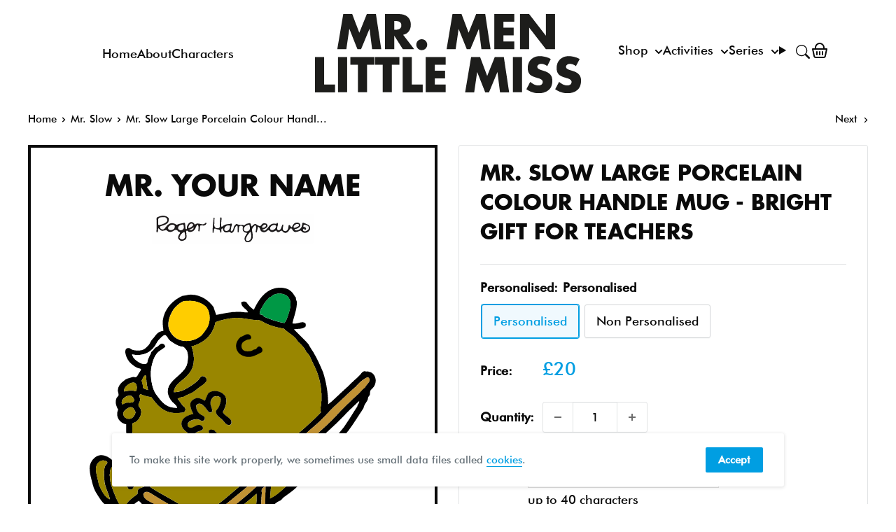

--- FILE ---
content_type: image/svg+xml
request_url: https://mrmen.com/cdn/shop/t/37/assets/svg--character--mr-slow.svg?v=80520157454568546151699531479
body_size: 6237
content:
<?xml version="1.0" encoding="utf-8"?>
<!-- Generator: Adobe Illustrator 26.0.3, SVG Export Plug-In . SVG Version: 6.00 Build 0)  -->
<svg version="1.1" id="Layer_1" xmlns="http://www.w3.org/2000/svg" xmlns:xlink="http://www.w3.org/1999/xlink" x="0px" y="0px"
	 viewBox="0 0 512 512" style="enable-background:new 0 0 512 512;" xml:space="preserve">
<style type="text/css">
	.st0{fill:none;}
	.st1{fill:#009845;}
	.st2{fill:#FFCD00;}
	.st3{fill:#998600;}
	.st4{fill:#FFFFFF;}
	.st5{fill:#C19234;}
	.st6{fill:#A8ADB3;}
</style>
<g>
	<path class="st0" d="M438.5,209.8c-14.5,12.6-28.6,28.8-43.5,42.1c-2,1.8-5.5,4.8-5.9,6.2c-0.2,0.5,0.3,1.7,0.3,2.3
		c-0.2,1.9-1.7,3.9-2.3,5.9c-0.3,1.1,0,2.1-0.3,3.1c-0.9,3.4-3.2,6.3-4.5,9.6c-0.4,1-0.2,2.1-0.6,3.1c-0.7,2-2.1,3.3-3.1,5.4
		c-1.7,3.5-2.8,7.5-4.8,9.9c7.3-6.8,14.4-14.1,20.9-22c7.1-8.7,13.8-18.8,20.9-26.8c1.8-2.1,3.4-4.9,5.1-7.3
		c5.5-7.9,10.3-16.1,15.5-24c0.2-3.1,2.6-4,2.8-7.1C439,209.9,438.8,209.8,438.5,209.8z"/>
	<path d="M455.7,167.7c-1.2-0.6-2.4-0.1-4-1.4c-1.7,1.1-3.8-0.4-5.7,0c-2.7,0.5-4.2,3.5-6.2,5.7c-3.3,3.5-7.5,6.7-11.3,10.5
		c-3.6,3.6-7.5,7.4-11.3,10.7c-8.1,7.1-15.3,15-23.2,20.9c0-16.8-2.7-31.7-7.1-45.8c-5.4-13.1-11.3-25.9-18.6-36.2
		c-1-1.4-1.6-3.2-2.5-4.5c-3.1-4-7-7.4-10.5-11c-1.8-1.9-3.4-3.6-5.4-5.4c-1.9-1.8-3.8-3.7-5.4-5.7c6.5-0.6,14-0.1,17-4.2
		c0-1.2,0-2.4,0-3.7c-4.4-5.7-12.2,1.7-19.2-0.6c2.2-10.3,6.6-20,6.5-31.1c-0.6-1.9-1.7-3.2-1.4-5.9c-2.3-2.6-3.8-6.2-6.2-8.5
		c-1-1-4.1-3.2-5.1-3.7c-3.9-1.9-10.3-2.6-13.8-2.3c-19.3,1.7-29.2,17.8-35.9,31.9c-4.5-3-8-6.9-11-11.3c-2.7-0.9-5.7-1-7.3,1.1
		c0.6,7.3,7.5,8.3,9.9,13.8c-3.6,0.6-7.8-0.4-11.6-0.6c-12-0.5-23.6,2.4-34.5,4.5c-1-4-2.8-7.2-3.7-11.3
		c-6.6-9.2-17.6-17.7-32.5-18.1c-4.6-0.1-8.3,1.7-12.4,1.7C170,63,157.1,75.3,154.7,92.3c-0.7,5.3,0.6,11.5,0.8,15.5
		c-7.4,1.2-9.4,4.1-13,8.8c-1.4,1.9-3.4,3.7-4.5,5.4c-1.4,2.1-2.1,4.4-3.7,6.2c-1.9,2.2-4.7,5.2-7.3,6.5c-4.5,2.3-12.3,2.1-17,0.3
		c-1.7-0.7-2.8-2.2-4.5-2.3c-7-0.3-5.4,7.6-3.7,12.2c1.5,3.9,3.9,7.4,6.2,9.6c3,2.8,7.4,6.1,11,7.3c1.5,0.5,3.2,0.1,4.2,1.7
		c-0.5,1.8-2,3.7-3.4,5.9c-1,1.7-2.4,4.9-4,5.4c-1.2,0.4-2.6-0.3-3.7-0.3c-1.9,0.1-4.2,1.1-6.5,1.7c-4.9,1.3-5.2,2.2-8.2,4.5
		c-3.9,3-7.6,7.2-7.9,13.3c-0.1,1.8,1.4,4.5,1.1,6.8c-0.2,1.7-2.4,2.7-3.1,4.5c-2.3,5.7-0.4,11.4,2.5,16.4
		c-4.6,10.2,2.4,19.6,11.6,21.2c-0.7,21.9,4.1,45.3,10.7,63.3c-3.2,0.8-5.1,2.8-8.5,3.4c-5-7.5-9.7-15.3-22.6-15
		c-4.8-4.8-14.1-9.5-21.8-5.7c-5.6,2.8-10.8,9.5-10.7,17.8c0,7.8,2.7,16.4,4.8,24.3c1.4,5.4,4.1,10.2,6.5,13.8
		c3.3,5.2,6.4,10.4,10.7,13.8c3.2,2.2,8.8,1.9,12.4,3.7c2.3,8.9,13.2,14.1,20.6,7.6c1.5-1.3,2.8-3.9,4.2-5.9
		c3.1-4.3,7.8-8.6,12.4-10.5c0.9,1.7,2.8,2.4,3.7,4.2c15.4,7.6,30.8,15.1,46.1,22.9c0.1,0.5,0.6,0.7,0.6,1.4
		c3.7,0.9,6.9,3.6,10.2,5.4c3.2,1.8,7.4,3,8.5,7.1c-10.4,8.4-20.2,17.5-32.2,24.3c-11.2,10.2-23.9,18.9-36.2,28
		c-0.8,2.2-1.3,4.5-2,6.8c0.7,1.6,1.6,3.1,2,5.1c4.5,4.9,12.2,9.6,21.8,6.8c1.2-0.9,2.4-1.9,4.2-2.3c14.7-14.4,33-25.2,46.9-40.4
		c6.7-4,11.5-10,18.1-14.1c3.6,1.6,6.8,2.9,10.5,4.5c3.4,1.5,6.1,4.3,9.3,5.9c7.6,3.9,15,7.1,22,11.3c3.3,2,6.4,4,9.9,5.7
		c6.7,3.2,12.2,8.5,18.7,12.2c1.9,1.1,4.2,1.6,5.4,3.7c5.9,1.9,13.4,8.3,20.3,10.2c2.6,0.7,5.8,1.1,8.2,0.6c2.4-0.5,4.5-3.4,5.7-5.1
		c0.3-0.4,1-0.7,1.4-1.1c2.4-2.5,3.4-4.5,2.8-9.3c-0.4-3.1-1.5-6.6-2.5-8.5c-6-1.9-9.9-4.6-14.7-7.6c-1.1-0.7-4.3-2-4.5-3.1
		c0,0,1.1-1.2,1.1-1.4c2.5-6.6,0.7-17.7,0.8-25.1c0.1-2.9,1.1-5.9,1.1-9c0.2-12.1,1.2-22.6,2.3-33.3c4.6,1.8,6.4-1.1,9.6-3.4
		c2.4-1.7,4.9-2.4,6.5-3.7c1.3-1,2.3-2.6,3.7-3.7c5.5-4.2,11.5-8.1,17-13c5.4-4.8,10.1-10.6,15.8-15.3c2.8-2.3,5.4-5,7.9-7.6
		c3.7-3.9,7.8-7.3,11.3-11c4.6-5,9.9-9.7,13.3-15.3c1.9-1,3-2.9,4.8-4c5.5-7.9,11.9-15.4,17.5-22.9c2-2.6,4.3-4.8,6.2-7.3
		c7.8-10.4,14.4-21.5,21.8-32.5c0.9-5.6,4.6-8.3,6.2-12.7c0.4-1,0.2-2.1,0.6-3.1c0.5-1.2,1.8-2.1,2.3-3.4c0.5-1.6,0.1-4.3,0.8-5.9
		c0.9-2.2,3.7-3.7,5.1-5.9C465.1,181.1,463.1,171.2,455.7,167.7z M297.7,74.8c2.8-4.8,5.1-9.2,9-12.7c1-0.9,2-2.2,2.8-2.8
		c0.6-0.5,1.8-0.7,2.5-1.1c0.8-0.5,1.2-1.4,1.7-1.7c8.2-4.6,19.6-2.5,23.5,4c4.4,7.2,1.5,16.4-0.8,23.7c-1.6,4.9-3.3,9.8-5.7,12.4
		c-8.2-1.3-17-4-24.3-7.1c-3-1.2-5.9-1.6-7.1-4.5c-1.6-0.4-3.4-0.5-4.5-1.4C294.6,80.6,296.1,77.5,297.7,74.8z M169.4,77.9
		c2.2-3.5,10.5-12,16.1-13c2.3-0.4,4-0.1,7.3-0.3c9.8-0.6,21.7,4.4,25.7,10.2c3.4,4.8,5.2,14,2.8,22.3c-1.2,4.2-2.4,6.3-4.5,9.3
		c-1.9,2.7-4.7,6.8-7.1,8.8c-9.5,8-26.6,10.6-37.6,2c-3.7-2.9-7.4-8.2-8.8-12.7C160.8,95.5,165.2,84.8,169.4,77.9z M113.5,148.2
		c-1.4-1.6-2.8-3.9-3.4-6.2c15.5,2.8,25.7-2.2,32.5-11.3c2.1-2.8,3.6-6.5,5.9-9.3c1.3-1.6,6.9-7.8,9.6-7.3c0.1,0,0.2,0,0.3,0
		c2.7,1.7,3.6,4.9,5.6,7.1c1.7,1.7,4.8,3.5,7.3,5.1c2.6,1.6,5.8,3.2,8.5,4c1.4,0.4,3.1,0.2,4.5,0.8c2,1,5,4.9,5.7,7.1
		c1.8,5.8,1.1,15.4-1.4,20.9c-6.3,13.8-28.9,21.3-26.8,38.4c0.6,4.8,3.2,9.3,5.7,12.2c2.5,3,6.5,5.1,7.9,9.3
		c-13.9,0.7-21.2-6.9-27.1-15c-1.4-1.9-3.1-3.9-4.2-5.7c-4.5-7-6.6-18.6-6.8-27.4c-0.3-10.7,3.6-23.8,8.5-30
		c3.6-4.5,8.9-6.2,12.7-10.2c-0.8-2.8-2.8-4.6-5.1-4.5c-3.8,0.1-6.1,5.5-9.6,5.7c-1.8,2.2-3.5,4.4-5.7,6.2
		c-1.1,3.8-3.9,7.8-5.1,11.6c-0.7,2.3-0.4,4.4-2,5.4c-1.5,0.9-5.6,0.5-7.3,0C120.4,154,115.3,150.2,113.5,148.2z M133.3,193.4
		c-2.7-0.8-5.3-1.7-7.3-3.1c0.1-4.5-1.3-7.8-2-10.7c1.9-2.4,2.3-6.4,5.4-7.6c1.4,0.7,1.3,3.5,1.4,5.9
		C131,183.6,132.2,189.4,133.3,193.4z M114,183c3.3,1.4,3.8,7.9,2,11.9c-1.8,0.6-3.2-0.6-5.1-0.8c-4.3-0.6-8.6,1.1-12.2,1.4
		C96.8,189.7,108.4,180.5,114,183z M108.4,201.6c2,0.6,5.7,4.5,4.5,7.6c-1.4,3.6-7.1,1.8-11.3,2.5c-2.4,0.4-3.4,2.1-5.7,2.3
		C92,207.9,102.5,199.8,108.4,201.6z M104.7,235c-3.7-0.4-8.2-3.3-7.1-9c0.6-2.8,7.3-8,10.5-7.9c4.3,0.1,5.3,4.1,7.1,7.3
		C114.1,230.9,110.3,235.6,104.7,235z M119.1,319.2c-3.7,0.9-5.5,3.6-9.3,4.2c-1.1-1.7-1.8-3.8-2.3-6.2
		C110.7,314.7,118.6,313.5,119.1,319.2z M62.1,330.2c-1-7.1-4.5-16.1-4.2-23.7c0.2-5.5,4-10.6,9.3-11.3c2.7-0.4,6.8,0.8,7.1,2.8
		c0.3,1.9-1.9,2.8-2.8,4.5c-2.7,5.1-2,13.9-1.4,21.8c0.8,10.3,6.9,19.3,7.9,27.1C69.6,347.4,66.1,338.5,62.1,330.2z M120.3,335.3
		c-1.7,1.8-2.5,4.5-2.3,8.2c-4.4,3.6-9.9,7-13.8,11.6c-1.9,2.2-4.5,8.3-7.6,8.5c-3,0.2-4.6-4.5-6.5-7.9c-1.9-3.5-3.3-6.8-4.5-9.9
		c-2.6-6.5-6.2-15.2-7.1-21.5c-0.8-5.6-1.2-13.8,1.1-17.8c3.4-6,8.9-4.8,13.3,0c2.8,3.1,6.4,10.6,8.2,15.5
		c1.8,4.9,0.5,14.7,6.2,15.3c3.5,0.3,4.3-2,5.9-5.1c3.4-1,7-6.1,12.4-7.1c3.6-0.6,8.9,0.4,8.8-4c-0.1-2.4-2.4-2.5-3.7-4.2
		c-0.8-2.9-2.8-4.5-4.8-6.2c-2-5.1-6-9.5-7.9-15.3c-1.5-4.5-1.7-9.5-4-13.8c-1.5-12.7-4.9-25.9-3.1-40.1c1.5-0.9,3.1-1.2,4.5-2
		c4.4-2.4,10-11.1,7.3-18.4c-0.7-2-3.3-4.1-3.4-5.9c-0.1-2.2,2.4-4.8,2.5-7.6c0.2-3.4-2.6-6.6,0.6-8.2c4.7,1.9,9.5,3.7,15.5,4.2
		c6.3,8.3,12,16.5,23.2,20.9c7.2,2.8,14.7,2.5,23.5,1.4c1.9-1.2,3-2.9,2.8-5.1c-0.2-2.5-2.4-3.3-4-5.1c-2.3-2.7-4.9-7.1-7.3-9.6
		c2.5-1.3,4.9-2.6,8.5-2.8c3.3-2.3,8.1-3.9,12.2-5.9c3.7-1.8,7.8-5.9,11.6-8.5c2.5-1.7,9.7-6.2,9.9-9.9c0.1-3.3-3.7-5.7-5.9-5.7
		c-2.9,0.1-4.1,3.1-5.9,5.1c-3.2,3.6-7.8,6.9-12.7,9.9c-7.5,4.6-13,8.3-23.2,8.2c0.7-11,11.2-15.6,18.1-22.6
		c3.2-3.2,6.8-7.7,8.5-11.9c3.9-9.5,2.8-22.1-1.1-31.6c18.2-4.9,31.1-16.5,34.8-35c8.9-3.6,19.2-5.7,29.1-6.2
		c9.3-0.5,19.4,2.5,28.8,3.1c1.6,0.1,3.1-0.2,4.5,0c3.6,0.5,7.5,3.6,11.6,5.4c7.6,3.4,15.5,5.3,25.1,7.1
		c6.3,6.5,15.6,10.1,20.1,18.4c3.4,3.1,7,6.6,9.9,10.5c0.8,1.1,1.1,2.7,2,4c1.5,2.1,3.7,3.8,4.8,5.9c1.5,2.8,2.9,5.8,4.2,8.8
		c1.4,3,2.8,5.8,4.2,8.8c5.1,10.7,8.1,23.1,9,35.6c0.3,4.3,0.2,9.2,0,14.1c-0.2,4.8-2.4,9.6-0.6,14.7
		c-15.5,16.4-33.3,30.3-49.7,45.8c-9.6,9-19.7,18-29.7,27.1c-26.6,24.2-53.6,48-82.2,70.1c-7.8-0.6-15,0.6-21.5-1.1
		c-2.8-0.7-5.5-2.7-8.2-3.7c-1.2-0.4-2.3-0.2-3.4-0.6c-4.6-1.6-9.7-4.4-14.1-7.1c-12-7.3-24.4-13.5-36.5-21.2
		c-1.1-0.7-1.9-1.9-2.8-2.3C129.2,330.1,125.3,335.3,120.3,335.3z M182.4,378.5c-7.4-3.8-15.3-8.7-23.2-12.7
		c-3.4-1.7-6.8-3.9-10.5-5.4c-3.3-1.4-7.2-2.6-11-4.8c-5.4-3.1-10.8-5.1-11.3-11.9c3.5-6.7,10.6-1.2,15.3,1.7
		c20.1,12.6,43.2,25.1,63,36.7c-1.1,2.7-4.1,3.4-5.9,5.4C195.1,383.8,187.7,381.2,182.4,378.5z M197.4,411.3
		c-14.5,12-28.6,25.3-44.4,36.5c-2.1,2.1-4.2,4.3-7.1,5.7c-2.3,5.4-11.5,7.4-15.8,2.5c-1.3-1.5-1-3.4-2.5-4.8
		c9.5-7.3,20.1-13.4,28.5-21.8c17.7-11.5,33.4-25,49.7-37.9c1,3.1,2.5,5.8,5.7,6.8C207.3,403,202.3,407.3,197.4,411.3z M210.1,394.4
		c-1.8-4.4,4.6-9.1,8.5-6.2C218.1,392.4,215.2,395.7,210.1,394.4z M308.5,440.1c2.3,1.6,9.3,5.7,9.3,8.5c0,1.9-3.5,4.3-5.1,4.5
		c-4.1,0.5-7.4-2.6-11-4.2c-3.9-1.8-7.3-3.4-9.6-5.7c-1.3,0.2-1.6-0.6-2.8-0.6c-21.3-15.3-46.8-26.3-69.2-40.4
		c2.3-2.4,5.1-5.8,7.9-6.8c8.2,3,15.6,8.3,23.7,12.2c7.6,3.6,15.4,8,23.2,12.4c8.9,5.1,18.7,11.1,28,17
		C304.5,438.1,306.6,438.8,308.5,440.1z M260.1,378c2.3-0.7,4.8-0.2,7.3-0.6c2.7-0.4,5.7-2.1,8.5-2.5c1.2-0.2,2.1,0.3,3.1,0
		c3.5-0.9,6.5-3.8,9.9-4.2c0.2,0,0.4,0,0.6,0c-0.1,14.8-0.8,31.8-1.4,47.5c-12.2-5.4-23.1-13.2-35-18.9c-6.1-3-12.2-5.8-17.8-9.6
		c2.4-3.3,6-5.3,9-7.9c2.8,0.1,6,0,8.8-0.6C255.7,380.5,257.7,378.6,260.1,378z M259,369.8c9.6-9.4,21.1-17,30.8-26.3
		c0.2,0,0.4,0,0.6,0c0,5.9,0.1,11.1-0.6,15.8C281.3,365,270.8,367.9,259,369.8z M294.9,409c0.1-1.1,0.7-2.3,0.8-3.4
		c0.5-5-0.1-10.9,0-16.7c0.2-9.3,1.2-19.1,1.4-30c0.1-5.5,0.4-10.4,0.8-15.5c0.2-2.3-0.5-4.7,0-6.5c0.7-2.2,3.3-2.7,4.8-4.5
		c0.2,0,0.4,0,0.6,0c0,21.4-1.4,42.7-3.1,64.4c-0.7,9.1,0,18.4-1.4,27.4c-1.6,0.2-3.5-1.5-5.1-2.3C295.4,418,294.5,413.3,294.9,409z
		 M369.5,286.4c-4.1,8.4-9.2,16.4-15,23.7c-2.1,2.6-4.5,4.8-6.8,7.3c-2.2,2.5-4,5.5-6.2,7.9c-2.2,2.5-4.9,4.5-7.6,6.8
		c-7.4,6.2-14.8,13.9-24,17.8c0.6-7.4,1.7-16.6,1.4-24.9c20.8-19.4,42.8-37.7,64.7-55.9c0.3,0,0.5,0.1,0.6,0.3
		C374.8,275.7,372.2,281,369.5,286.4z M436.2,217.2c-5.3,7.9-10,16.1-15.5,24c-1.7,2.4-3.3,5.3-5.1,7.3
		c-7.1,8.1-13.8,18.2-20.9,26.8c-6.5,7.9-13.6,15.3-20.9,22c2-2.4,3.1-6.4,4.8-9.9c1-2.1,2.5-3.4,3.1-5.4c0.3-1,0.2-2.1,0.6-3.1
		c1.3-3.3,3.6-6.2,4.5-9.6c0.3-1,0-2,0.3-3.1c0.5-2,2.1-4,2.3-5.9c0-0.5-0.4-1.7-0.3-2.3c0.4-1.4,3.9-4.4,5.9-6.2
		c15-13.3,29-29.5,43.5-42.1c0.3,0,0.5,0.1,0.6,0.3C438.8,213.2,436.4,214.1,436.2,217.2z M453.7,180.7c-1.8,3.4-4.8,5.6-6.5,9
		c-2.7,1.7-4.7,4.2-6.8,6.5c-2.1,2.3-4.4,4.4-6.8,6.5c-4.8,4.1-9,8.7-13.6,13c-9.1,8.6-17.2,18.3-26.3,26.8
		c-9.1,8.5-18.4,16.9-28,25.2c-4.7,4.1-10,7.7-14.7,11.9c-4.6,4.1-9.1,8.5-13.8,12.4c-19.2,16-37.9,32.7-56.5,49.5
		c-9.3,8.4-19.3,16.1-29.1,24c-9.7,7.9-19.1,16.2-29.1,23.7c-1.1-2.8-3.3-4.6-6.2-5.7c18.9-16.9,39.1-32.4,59.1-49.2
		c9.7-8.1,18.4-17.6,28.5-25.7c9.8-7.9,19-16.9,28.5-25.4c9.4-8.4,18.8-17.3,28.3-26c9.5-8.7,19.7-16.5,28.3-25.7
		c4.4-4.7,8.7-9.4,13.3-13.8c4.5-4.4,9.4-8.3,14.1-13c4.4-4.3,9.2-8.8,14.1-13c5-4.2,9-9.7,13.9-13c1.7-1.1,4-2.5,5.6-3.4
		C452.9,173.8,454.7,178,453.7,180.7z"/>
	<path class="st1" d="M299.4,84.9c1.2,2.9,4.1,3.3,7.1,4.5c7.3,3,16.1,5.8,24.3,7.1c2.3-2.7,4.1-7.5,5.7-12.4
		c2.3-7.3,5.2-16.5,0.8-23.7c-3.9-6.4-15.3-8.6-23.5-4c-0.5,0.3-0.9,1.2-1.7,1.7c-0.7,0.5-1.9,0.6-2.5,1.1c-0.9,0.7-1.8,1.9-2.8,2.8
		c-4,3.5-6.3,7.9-9,12.7c-1.6,2.8-3.1,5.9-2.8,8.8C296,84.4,297.9,84.5,299.4,84.9z"/>
	<path class="st2" d="M172.3,117.1c11,8.6,28.1,6.1,37.6-2c2.4-2,5.1-6,7.1-8.8c2.1-3,3.3-5.2,4.5-9.3c2.4-8.4,0.5-17.5-2.8-22.3
		c-4-5.8-15.9-10.8-25.7-10.2c-3.3,0.2-5-0.1-7.3,0.3c-5.6,1-13.9,9.5-16.1,13c-4.3,6.9-8.6,17.7-5.9,26.6
		C164.9,108.9,168.6,114.3,172.3,117.1z"/>
	<path class="st3" d="M135.5,332.5c0.9,0.4,1.7,1.5,2.8,2.3c12,7.7,24.5,13.9,36.5,21.2c4.4,2.7,9.5,5.5,14.1,7.1
		c1.1,0.4,2.2,0.2,3.4,0.6c2.7,1,5.4,2.9,8.2,3.7c6.5,1.7,13.7,0.5,21.5,1.1c28.6-22.1,55.7-45.9,82.2-70.1
		c10-9.1,20-18.1,29.7-27.1c16.5-15.4,34.3-29.4,49.7-45.8c-1.8-5.1,0.4-9.9,0.6-14.7c0.2-4.9,0.3-9.8,0-14.1
		c-0.9-12.5-3.9-24.9-9-35.6c-1.4-3-2.9-5.8-4.2-8.8c-1.3-2.9-2.8-6-4.2-8.8c-1.1-2.1-3.3-3.8-4.8-5.9c-0.9-1.2-1.1-2.9-2-4
		c-2.9-3.8-6.5-7.4-9.9-10.5c-4.5-8.3-13.7-11.9-20.1-18.4c-9.7-1.7-17.5-3.7-25.1-7.1c-4-1.8-8-4.8-11.6-5.4c-1.4-0.2-3,0.1-4.5,0
		c-9.4-0.6-19.5-3.6-28.8-3.1c-9.9,0.6-20.2,2.7-29.1,6.2c-3.6,18.5-16.6,30.1-34.8,35c3.9,9.6,5,22.1,1.1,31.6
		c-1.7,4.2-5.3,8.6-8.5,11.9c-6.8,7-17.3,11.6-18.1,22.6c10.1,0.1,15.7-3.6,23.2-8.2c4.9-3,9.5-6.3,12.7-9.9c1.8-2,3-5,5.9-5.1
		c2.2-0.1,6.1,2.4,5.9,5.7c-0.2,3.7-7.4,8.2-9.9,9.9c-3.7,2.6-7.9,6.6-11.6,8.5c-4.1,2-8.8,3.7-12.2,5.9c-3.5,0.2-6,1.5-8.5,2.8
		c2.4,2.5,5,6.9,7.3,9.6c1.5,1.7,3.8,2.6,4,5.1c0.2,2.2-0.9,3.9-2.8,5.1c-8.7,1.1-16.2,1.4-23.5-1.4c-11.2-4.4-16.9-12.6-23.2-20.9
		c-6.1-0.5-10.9-2.3-15.5-4.2c-3.1,1.6-0.4,4.8-0.6,8.2c-0.1,2.8-2.7,5.4-2.5,7.6c0.1,1.8,2.7,4,3.4,5.9c2.7,7.3-3,16-7.3,18.4
		c-1.4,0.8-3,1.1-4.5,2c-1.8,14.2,1.6,27.4,3.1,40.1c2.3,4.4,2.5,9.4,4,13.8c1.9,5.7,5.9,10.1,7.9,15.3c2,1.7,4,3.4,4.8,6.2
		c1.3,1.7,3.6,1.8,3.7,4.2c0.1,4.4-5.2,3.3-8.8,4c-5.4,0.9-9.1,6.1-12.4,7.1c-1.6,3.1-2.4,5.4-5.9,5.1c-5.7-0.5-4.4-10.3-6.2-15.3
		c-1.8-5-5.4-12.4-8.2-15.5c-4.3-4.8-9.8-6-13.3,0c-2.3,4-1.9,12.2-1.1,17.8c0.9,6.2,4.5,15,7.1,21.5c1.2,3.1,2.6,6.4,4.5,9.9
		c1.9,3.4,3.5,8.1,6.5,7.9c3.1-0.2,5.7-6.2,7.6-8.5c3.9-4.6,9.5-7.9,13.8-11.6c-0.2-3.7,0.5-6.4,2.3-8.2
		C125.3,335.3,129.2,330.1,135.5,332.5z M181.9,240.6c1-7.4,9.7-11,17-12.4c-1.4-3-5.2-10.2-4.2-15.5c0.7-3.8,6.1-7.5,10.2-7.6
		c4.2-0.2,7.8,2.3,10.7,4c1.9-3.5,2.9-7.8,5.1-11c8-6.7,23.8-2,25.7,7.9c1.4,7.6-2.3,14.2-4.8,19.5c1.8,4.4,9.2,7.6,11.6,11.3
		c1.6,2.4,1.4,6.8-2,7.3c-3.9,0.7-6.7-3.6-9.3-6.5c-3.5-3.9-7.5-5.6-9.3-9.3c-2.3-4.7,0.4-5.6,2.5-9c2-3.1,5.2-12.1,2.8-15
		c-2-2.5-7.6-2.4-9.9-0.8c-2,1.4-4,5-4.2,7.3c-0.6,5.1,2.2,7.7,2.5,13.3c-4.1,5.5-6.8-1.5-9.9-5.1c-3.9-4.5-8.3-8.5-13.3-3.4
		c-0.1,1.5,0.2,4.3,0.6,5.7c0.5,1.6,2.6,5.3,4.5,6.8c2.6,2.1,8.2,2.9,7.3,7.3c-0.2,1-1.9,2.7-3.4,2.8c-2.3,0.2-3.7-2.3-7.3-2.5
		c-5.1-0.3-16.1,2.7-14.1,9.6c0.5,1.8,2.7,2.7,4,2.8c3.7,0.3,8.4-3.9,11.6-4.2c2.9-0.3,7.2,1.7,6.5,5.4c-0.6,3.1-5.2,3.1-8.8,5.1
		c-3.2,1.8-7.5,6.1-6.8,11.3c0.3,1.9,3.6,5.4,5.9,5.7c4.7,0.5,12.8-4.7,15-7.1c2.6-2.8,4-6.4,3.1-11.9c1.3-2.3,5.5-1.8,7.9-0.8
		c3.3,3.9,7.8,8.1,11.3,12.7c1.5,2,3.1,4,3.1,5.9c0,4.4-5,5.4-7.9,2.5c-2.5-2.4-2.8-7.9-6.2-9c-2.7,2.7-4.1,5.7-7.3,8.2
		c-7.5,5.6-19.4,10.2-28,2.5c-5.1-4.5-7.7-11.4-3.4-19.2C186.1,251.8,180.9,247.9,181.9,240.6z"/>
	<path d="M284.1,144.9c4.9-1.2,9.4-4.3,13.6-6c3.1-3.5-0.4-8.3-3.5-8.4c-2.7-0.1-3.3,3-5.2,4c-0.5,0.3-1.1,0-2,0.3
		c-1.4,0.4-3.1,1.9-4.7,2.2c-2.5,0.6-6.6,0.7-8.9,0c-4.7-1.5-6.5-7.8-3.2-12.2c1-1.3,4.5-3.4,6.9-4.2c1.3-0.4,2.8-0.1,4-0.7
		c3.5-2,0.1-6.9-3-7.2c-3.9-0.3-8.4,3.8-10.9,4c-3.4,3.4-6.3,7.1-6.5,12.7C260.4,141.5,273.2,147.5,284.1,144.9z"/>
	<path class="st4" d="M131,155c1.6-1,1.3-3.1,2-5.4c1.2-3.8,4-7.8,5.1-11.6c2.2-1.8,3.9-4,5.7-6.2c3.5-0.1,5.8-5.6,9.6-5.7
		c2.3-0.1,4.3,1.7,5.1,4.5c-3.8,4-9.1,5.6-12.7,10.2c-4.9,6.1-8.8,19.3-8.5,30c0.2,8.8,2.3,20.4,6.8,27.4c1.1,1.8,2.9,3.8,4.2,5.7
		c5.9,8.1,13.2,15.7,27.1,15c-1.4-4.2-5.4-6.3-7.9-9.3c-2.4-2.9-5.1-7.3-5.7-12.2c-2.1-17.1,20.5-24.7,26.8-38.4
		c2.5-5.5,3.2-15.1,1.4-20.9c-0.7-2.1-3.6-6.1-5.7-7.1c-1.4-0.7-3.1-0.4-4.5-0.8c-2.6-0.8-5.9-2.3-8.5-4c-2.6-1.6-5.7-3.4-7.3-5.1
		c-2.1-2.2-3-5.3-5.6-7.1c-0.1,0-0.2,0-0.3,0c-2.7-0.4-8.3,5.8-9.6,7.3c-2.4,2.8-3.9,6.6-5.9,9.3c-6.8,9.1-17,14.1-32.5,11.3
		c0.6,2.3,1.9,4.6,3.4,6.2c1.8,2,6.9,5.8,10.2,6.8C125.4,155.5,129.5,155.9,131,155z"/>
	<path class="st3" d="M129.3,172c-3.1,1.3-3.5,5.2-5.4,7.6c0.6,3,2.1,6.2,2,10.7c2.1,1.4,4.7,2.3,7.3,3.1c-1.1-4-2.2-9.8-2.5-15.5
		C130.6,175.5,130.7,172.7,129.3,172z"/>
	<path class="st5" d="M450,175.4c-1.7,0.9-4,2.3-5.6,3.4c-4.9,3.3-8.8,8.8-13.9,13c-4.9,4.2-9.8,8.7-14.1,13
		c-4.7,4.7-9.6,8.6-14.1,13c-4.6,4.5-8.9,9.2-13.3,13.8c-8.6,9.2-18.8,17-28.3,25.7c-9.5,8.7-18.9,17.6-28.3,26
		c-9.6,8.5-18.7,17.5-28.5,25.4c-10.1,8.1-18.8,17.6-28.5,25.7c-20,16.7-40.2,32.3-59.1,49.2c2.9,1.1,5.1,2.8,6.2,5.7
		c10-7.5,19.4-15.9,29.1-23.7c9.8-7.9,19.8-15.6,29.1-24c18.6-16.8,37.3-33.4,56.5-49.5c4.7-3.9,9.2-8.3,13.8-12.4
		c4.7-4.2,10-7.8,14.7-11.9c9.5-8.3,18.9-16.6,28-25.2c9.1-8.6,17.2-18.3,26.3-26.8c4.6-4.3,8.8-8.9,13.6-13
		c2.4-2.1,4.7-4.2,6.8-6.5c2.1-2.3,4.1-4.8,6.8-6.5c1.7-3.4,4.7-5.7,6.5-9C454.7,178,452.9,173.8,450,175.4z"/>
	<path class="st3" d="M110.9,194c1.9,0.3,3.3,1.5,5.1,0.8c1.8-4,1.3-10.4-2-11.9c-5.7-2.5-17.2,6.7-15.3,12.4
		C102.3,195.1,106.6,193.4,110.9,194z"/>
	<path d="M190.6,255c-4.3,7.8-1.7,14.7,3.4,19.2c8.6,7.7,20.5,3.1,28-2.5c3.3-2.5,4.7-5.5,7.3-8.2c3.4,1.1,3.8,6.7,6.2,9
		c2.9,2.9,7.9,1.8,7.9-2.5c0-2-1.6-3.9-3.1-5.9c-3.5-4.6-8-8.8-11.3-12.7c-2.4-1-6.6-1.4-7.9,0.8c0.9,5.4-0.5,9-3.1,11.9
		c-2.2,2.3-10.3,7.6-15,7.1c-2.4-0.3-5.7-3.8-5.9-5.7c-0.8-5.2,3.6-9.5,6.8-11.3c3.5-2,8.2-2,8.8-5.1c0.7-3.7-3.6-5.7-6.5-5.4
		c-3.2,0.3-7.9,4.5-11.6,4.2c-1.3-0.1-3.4-1-4-2.8c-1.9-7,9-9.9,14.1-9.6c3.6,0.2,5,2.7,7.3,2.5c1.5-0.1,3.2-1.9,3.4-2.8
		c0.8-4.4-4.7-5.3-7.3-7.3c-1.9-1.5-4-5.2-4.5-6.8c-0.4-1.3-0.7-4.1-0.6-5.7c5-5.2,9.4-1.1,13.3,3.4c3.1,3.6,5.8,10.6,9.9,5.1
		c-0.3-5.6-3.1-8.2-2.5-13.3c0.3-2.3,2.2-5.9,4.2-7.3c2.3-1.6,7.9-1.6,9.9,0.8c2.3,2.9-0.8,11.9-2.8,15c-2.2,3.4-4.9,4.3-2.5,9
		c1.8,3.7,5.8,5.4,9.3,9.3c2.6,2.9,5.4,7.2,9.3,6.5c3.4-0.6,3.5-4.9,2-7.3c-2.4-3.7-9.8-6.9-11.6-11.3c2.5-5.3,6.2-11.9,4.8-19.5
		c-1.9-9.9-17.7-14.6-25.7-7.9c-2.2,3.2-3.2,7.5-5.1,11c-2.9-1.6-6.6-4.1-10.7-4c-4,0.2-9.5,3.8-10.2,7.6c-1,5.4,2.8,12.6,4.2,15.5
		c-7.3,1.4-16,5.1-17,12.4C180.9,247.9,186.1,251.8,190.6,255z"/>
	<path class="st3" d="M112.9,209.3c1.2-3.1-2.5-7-4.5-7.6c-5.8-1.9-16.4,6.3-12.4,12.4c2.3-0.2,3.3-1.8,5.7-2.3
		C105.8,211,111.5,212.8,112.9,209.3z"/>
	<path class="st3" d="M115.2,225.4c-1.7-3.3-2.8-7.2-7.1-7.3c-3.1-0.1-9.9,5.1-10.5,7.9c-1.1,5.7,3.4,8.7,7.1,9
		C110.3,235.6,114.1,230.9,115.2,225.4z"/>
	<path class="st3" d="M376,269.2c-22,18.3-43.9,36.6-64.7,55.9c0.3,8.3-0.8,17.5-1.4,24.9c9.2-3.9,16.6-11.6,24-17.8
		c2.7-2.3,5.4-4.3,7.6-6.8c2.2-2.4,4-5.4,6.2-7.9c2.2-2.5,4.7-4.7,6.8-7.3c5.8-7.4,10.8-15.3,15-23.7c2.7-5.4,5.3-10.7,7.1-17
		C376.5,269.2,376.3,269.1,376,269.2z"/>
	<path class="st3" d="M71.4,302.5c0.9-1.7,3.1-2.6,2.8-4.5c-0.3-2.1-4.3-3.2-7.1-2.8c-5.4,0.7-9.1,5.8-9.3,11.3
		c-0.3,7.6,3.2,16.6,4.2,23.7c4.1,8.2,7.5,17.2,15.8,21.2c-1-7.8-7.1-16.8-7.9-27.1C69.4,316.4,68.7,307.6,71.4,302.5z"/>
	<path class="st3" d="M119.1,319.2c-0.6-5.7-8.4-4.5-11.6-2c0.4,2.4,1.1,4.5,2.3,6.2C113.7,322.7,115.5,320.1,119.1,319.2z"/>
	<path class="st5" d="M298.9,424.3c1.4-9,0.7-18.3,1.4-27.4c1.7-21.8,3.1-43,3.1-64.4c-0.2,0-0.4,0-0.6,0c-1.5,1.9-4.2,2.3-4.8,4.5
		c-0.5,1.8,0.2,4.2,0,6.5c-0.4,5.1-0.7,10-0.8,15.5c-0.2,10.8-1.2,20.6-1.4,30c-0.1,5.7,0.5,11.6,0,16.7c-0.1,1.1-0.7,2.3-0.8,3.4
		c-0.4,4.3,0.5,9-1.1,13C295.3,422.8,297.3,424.5,298.9,424.3z"/>
	<path class="st5" d="M204.8,382.2c-19.8-11.7-42.9-24.1-63-36.7c-4.7-2.9-11.7-8.4-15.3-1.7c0.5,6.8,5.9,8.8,11.3,11.9
		c3.8,2.2,7.7,3.4,11,4.8c3.7,1.5,7,3.6,10.5,5.4c7.9,4,15.8,8.9,23.2,12.7c5.3,2.7,12.6,5.2,16.4,9
		C200.6,385.6,203.7,384.9,204.8,382.2z"/>
	<path class="st3" d="M290.4,343.5c-0.2,0-0.4,0-0.6,0c-9.7,9.3-21.2,16.9-30.8,26.3c11.7-1.9,22.3-4.8,30.8-10.5
		C290.5,354.6,290.4,349.4,290.4,343.5z"/>
	<path class="st6" d="M210.1,394.4c5.1,1.3,8-2,8.5-6.2C214.7,385.2,208.4,389.9,210.1,394.4z"/>
	<path class="st5" d="M205.9,391.5c-16.4,12.8-32,26.4-49.7,37.9c-8.4,8.3-19.1,14.5-28.5,21.8c1.5,1.4,1.2,3.3,2.5,4.8
		c4.3,4.8,13.5,2.8,15.8-2.5c2.9-1.4,4.9-3.5,7.1-5.7c15.8-11.2,29.8-24.4,44.4-36.5c4.9-4,9.9-8.3,14.1-13
		C208.4,397.3,206.9,394.6,205.9,391.5z"/>
	<path class="st5" d="M274.8,420.1c-7.8-4.4-15.5-8.8-23.2-12.4c-8.1-3.8-15.6-9.1-23.7-12.2c-2.8,1-5.6,4.4-7.9,6.8
		c22.5,14.1,48,25.1,69.2,40.4c1.2-0.1,1.5,0.7,2.8,0.6c2.3,2.2,5.7,3.9,9.6,5.7c3.7,1.7,6.9,4.8,11,4.2c1.6-0.2,5.1-2.6,5.1-4.5
		c-0.1-2.8-7.1-6.9-9.3-8.5c-1.9-1.3-3.9-2-5.7-3.1C293.6,431.1,283.7,425.1,274.8,420.1z"/>
</g>
</svg>
